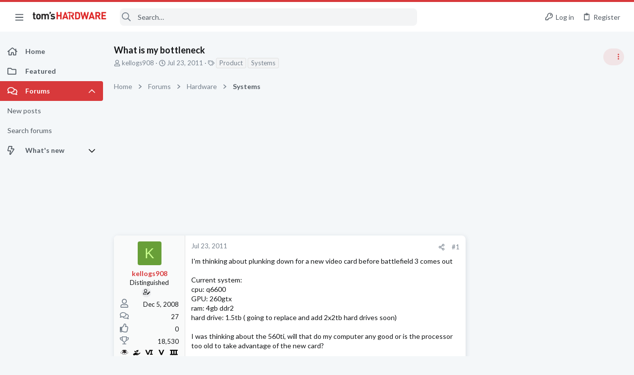

--- FILE ---
content_type: image/svg+xml
request_url: https://forums.tomshardware.com/data/medias/svg/Neophyte.svg
body_size: 808
content:
<svg id="Layer_1" data-name="Layer 1" xmlns="http://www.w3.org/2000/svg" viewBox="0 0 100 100"><title>Neophyte</title><path d="M72.16,88.61c3.79-2.57,7.68-5,11.29-7.85a65.64,65.64,0,0,0,9.39-9.09A38.42,38.42,0,0,0,97,66.06a2.05,2.05,0,0,0-3-1.79l-.79.41a2.12,2.12,0,0,0-1.5.36C86.12,69.16,70,83.15,60.87,84.52,57.75,85,48.33,83.3,48.33,83.3l-.62-6.09c0-.09,9.2,1.44,10.1,1.53,3,.28,6.42.49,9.33-.38a5.09,5.09,0,0,0,3.1-2.28c2.58-4.7-4.95-4.93-7.6-5.49L51.78,68.3,40.82,66a19.67,19.67,0,0,0-14.1,2.32L3.48,82.16a1,1,0,0,0-.3,1.38l11.37,16a1,1,0,0,0,1.38.25l8.57-5.7a8.53,8.53,0,0,1,5.56-1.39l31,3A104.34,104.34,0,0,0,72.16,88.61Z"/><path d="M75.89,75.35c2.06-1.35,4-2.83,6-4.26.73-.51,1.46-1,2.2-1.52s1.38-.91,2.08-1.34a4.48,4.48,0,0,0,1.2-.91A1.25,1.25,0,0,0,87,65.26a3.63,3.63,0,0,0-2.2.39,22.57,22.57,0,0,0-2.27.94c-1.88.9-3.65,2.07-5.43,3.15l-2.82,1.69c-.76.46-1.23.67-1.48,1.58-.51,1.83-1.26,3.62-1.88,5.42.07-.23.43-.39.63-.49l1-.52c.61-.34,1.22-.69,1.82-1.06S75.37,75.7,75.89,75.35Z"/><path d="M50.26,79.24l-.53,0c-.06.35.53,1.23.65,1.59s.22.94.69,1.2a2.76,2.76,0,0,0,1.1.29,33.54,33.54,0,0,0,6.56.41c2.06-.15,5-.62,6.34-2.42-.22.3-3.21-.12-3.66-.14-1.27,0-2.53-.11-3.8-.2C55.15,79.78,52.72,79.39,50.26,79.24Z"/><path d="M48.44,4.57c-5-4.69-19.52-1.93-33.22.16a.87.87,0,0,0-.75.87V56.36a.89.89,0,0,0,1,.88c12.68-1.85,25.7-4,32-.69a.88.88,0,0,0,1.28-.79V5.22A.93.93,0,0,0,48.44,4.57Z"/><path d="M52.37,4.58c4.22-4.7,18.7-1.94,32.41.15a.87.87,0,0,1,.75.87V56.36a.89.89,0,0,1-1,.88c-12.53-1.83-25.38-4-31-.8a.88.88,0,0,1-1.31-.77V5.17A.91.91,0,0,1,52.37,4.58Z"/><path d="M46.65,59.06a24.57,24.57,0,0,0-14.41-2.23l-19.51,3V6.13H7.05a.39.39,0,0,0-.38.39V60.31a.38.38,0,0,0,.38.38H50Z"/><path d="M53.35,59.06a24.57,24.57,0,0,1,14.41-2.23l19.51,3V6.13H93a.39.39,0,0,1,.38.39V60.31a.38.38,0,0,1-.38.38H50Z"/><path d="M43.93,59.87H56.07a0,0,0,0,1,0,0v.55A3.58,3.58,0,0,1,52.48,64h-5a3.58,3.58,0,0,1-3.58-3.58v-.55A0,0,0,0,1,43.93,59.87Z"/></svg>